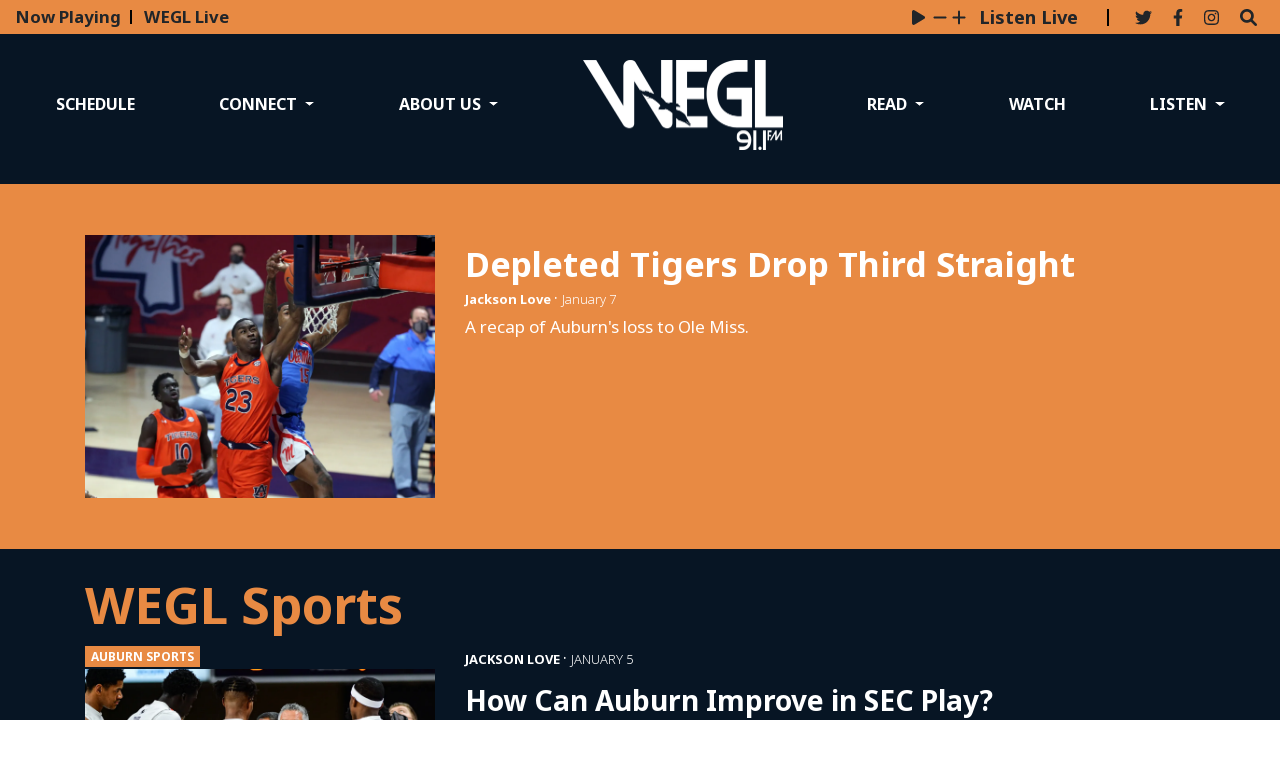

--- FILE ---
content_type: text/html; charset=UTF-8
request_url: https://www.weglfm.com/section/sports?page=52&per_page=20
body_size: 11485
content:



    



<!DOCTYPE html>
<html lang="en-US">
<!--
   _____ _   _                    _
  / ____| \ | |                  | |
 | (___ |  \| |_      _____  _ __| | _____
  \___ \| . ` \ \ /\ / / _ \| '__| |/ / __|
  ____) | |\  |\ V  V / (_) | |  |   <\__ \
 |_____/|_| \_| \_/\_/ \___/|_|  |_|\_\___/

SNworks - Solutions by The State News - http://getsnworks.com
-->
<head>
<meta charset="utf-8">
    <script type="text/javascript">var _sf_startpt=(new Date()).getTime();</script>

    <meta name="viewport" content="width=device-width">
    <script defer data-domain="weglfm.com" src="https://analytics.getsnworks.com/js/script.js"></script>
    


                
<!-- CEO:STD-META -->

            	
                                                                        
    <title>WEGL Sports - WEGL 91.1 FM</title>
<style>#__ceo-debug-message{display: none;}#__ceo-debug-message-open,#__ceo-debug-message-close{font-size: 18px;color: #333;text-decoration: none;position: absolute;top: 0;left: 10px;}#__ceo-debug-message-close{padding-right: 10px;}#__ceo-debug-message #__ceo-debug-message-open{display: none;}#__ceo-debug-message div{display: inline-block;}#__ceo-debug-message.message-collapse{width: 50px;}#__ceo-debug-message.message-collapse div{display: none;}#__ceo-debug-message.message-collapse #__ceo-debug-message-close{display: none;}#__ceo-debug-message.message-collapse #__ceo-debug-message-open{display: inline !important;}.__ceo-poll label{display: block;}ul.__ceo-poll{padding: 0;}.__ceo-poll li{list-style-type: none;margin: 0;margin-bottom: 5px;}.__ceo-poll [name="verify"]{opacity: 0.001;}.__ceo-poll .__ceo-poll-result{max-width: 100%;border-radius: 3px;background: #fff;position: relative;padding: 2px 0;}.__ceo-poll span{z-index: 10;padding-left: 4px;}.__ceo-poll .__ceo-poll-fill{padding: 2px 4px;z-index: 5;top: 0;background: #4b9cd3;color: #fff;border-radius: 3px;position: absolute;overflow: hidden;}.__ceo-flex-container{display: flex;}.__ceo-flex-container .__ceo-flex-col{flex-grow: 1;}.__ceo-table{margin: 10px 0;}.__ceo-table td{border: 1px solid #333;padding: 0 10px;}.text-align-center{text-align: center;}.text-align-right{text-align: right;}.text-align-left{text-align: left;}.__ceo-text-right:empty{margin-bottom: 1em;}article:not(.arx-content) .btn{font-weight: 700;}article:not(.arx-content) .float-left.embedded-media{padding: 0px 15px 15px 0px;}article:not(.arx-content) .align-center{text-align: center;}article:not(.arx-content) .align-right{text-align: right;}article:not(.arx-content) .align-left{text-align: left;}article:not(.arx-content) table{background-color: #f1f1f1;border-radius: 3px;width: 100%;border-collapse: collapse;border-spacing: 0;margin-bottom: 1.5rem;caption-side: bottom;}article:not(.arx-content) table th{text-align: left;padding: 0.5rem;border-bottom: 1px solid #ccc;}article:not(.arx-content) table td{padding: 0.5rem;border-bottom: 1px solid #ccc;}article:not(.arx-content) figure:not(.embedded-media)> figcaption{font-size: 0.8rem;margin-top: 0.5rem;line-height: 1rem;}</style>

    <meta name="description" content="WEGL 91.1 FM Auburn University’s student operated radio station." />

                <meta name="twitter:site" content="@@wegl_au" />     
        <meta property="og:url" content="https://www.weglfm.com/section/sports?page=52&amp;per_page=20" />     <meta property="og:type" content="website" />
    <meta property="og:site_name" content="" />
    <meta property="og:title" content="WEGL Sports - WEGL 91.1 FM" />     <meta property="og:description" content="WEGL 91.1 FM Auburn University’s student operated radio station." />             <meta property="og:image" content="https://d1su7am0a6tqt6.cloudfront.net/605b393db1859f34f483cd78c135be74/dist/img/fb-hidden-icon.png" />          <meta property="og:image:width" content="900" />         <meta property="og:image:height" content="450" />             <meta name="twitter:card" content="summary_large_image">


    <script type="application/ld+json">
          {
            "@context": "http://schema.org",
            "@type": "WebPage",
            "headline": "WEGL 91.1 FM",
            "url": "https://www.weglfm.com/section/sports",
            "thumbnailUrl": "https://d1su7am0a6tqt6.cloudfront.net/605b393db1859f34f483cd78c135be74/dist/img/fb-hidden-icon.png",
            "image": "https://d1su7am0a6tqt6.cloudfront.net/605b393db1859f34f483cd78c135be74/dist/img/fb-hidden-icon.png",
            "dateCreated": "2018-09-24T12:07:04-05:00",
            "articleSection": "Section",
            "creator": [""],
            "keywords": ["sports"]
          }
    </script>

    <!-- Google Tag Manager -->
<script>(function(w,d,s,l,i){w[l]=w[l]||[];w[l].push({'gtm.start':
new Date().getTime(),event:'gtm.js'});var f=d.getElementsByTagName(s)[0],
j=d.createElement(s),dl=l!='dataLayer'?'&l='+l:'';j.async=true;j.src=
'https://www.googletagmanager.com/gtm.js?id='+i+dl;f.parentNode.insertBefore(j,f);
})(window,document,'script','dataLayer','GTM-WMFS9C4');</script>
<!-- End Google Tag Manager -->
    <link rel="preconnect" href="https://d1su7am0a6tqt6.cloudfront.net/">
    <link rel="preconnect" href="https://fonts.googleapis.com">
    <link rel="preconnect" href="https://fonts.gstatic.com" crossorigin>
    <link href="https://fonts.googleapis.com/css2?family=Noto+Sans:wght@300;400;700&display=swap" rel="stylesheet">
    <link rel="stylesheet" href="https://stackpath.bootstrapcdn.com/bootstrap/4.3.1/css/bootstrap.min.css" integrity="sha384-ggOyR0iXCbMQv3Xipma34MD+dH/1fQ784/j6cY/iJTQUOhcWr7x9JvoRxT2MZw1T" crossorigin="anonymous">
    <link rel="stylesheet" type="text/css" media="screen, print" href="https://d1su7am0a6tqt6.cloudfront.net/605b393db1859f34f483cd78c135be74/dist/css/master.css" />

    <script src="https://static.getsnworks.com/fontawesome/subsets/atp-rad/v2/all.min.js"></script>

    
    
<meta name="apple-mobile-web-app-title" content="WEGL 91.1 FM"> 
<meta name="application-name" content="WEGL 91.1 FM">

<link rel="apple-touch-icon" sizes="180x180" href="https://d1su7am0a6tqt6.cloudfront.net/605b393db1859f34f483cd78c135be74/dist/img/favicons/apple-touch-icon.png">
<link rel="icon" type="image/png" href="https://d1su7am0a6tqt6.cloudfront.net/605b393db1859f34f483cd78c135be74/dist/img/favicons/favicon-32x32.png" sizes="32x32">
<link rel="icon" type="image/png" href="https://d1su7am0a6tqt6.cloudfront.net/605b393db1859f34f483cd78c135be74/dist/img/favicons/favicon-16x16.png" sizes="16x16">
<link rel="icon" type="image/png" href="https://d1su7am0a6tqt6.cloudfront.net/605b393db1859f34f483cd78c135be74/dist/img/favicons/android-chrome-192x192.png" sizes="192x192">
<link rel="manifest" href="https://d1su7am0a6tqt6.cloudfront.net/605b393db1859f34f483cd78c135be74/dist/img/favicons/manifest.json">
<link rel="mask-icon" href="https://d1su7am0a6tqt6.cloudfront.net/605b393db1859f34f483cd78c135be74/dist/img/favicons/safari-pinned-tab.svg" color="#e66a06">
<meta name="theme-color" content="#e66a06">

        
    
    <!-- START gryphon/ads/include.tpl -->
<script async='async' src='https://www.googletagservices.com/tag/js/gpt.js'></script>
<script>
  var googletag = googletag || {};
  googletag.cmd = googletag.cmd || [];
</script>

<script>
  googletag.cmd.push(function() {
    googletag.defineSlot('/121597514/wegl_leaderboad_2', [728, 90], 'div-gpt-ad-1487015036887-0').addService(googletag.pubads());
    googletag.defineSlot('/121597514/WEGL_Leaderboard_1', [728, 90], 'div-gpt-ad-1487015036887-1').addService(googletag.pubads());
    googletag.defineSlot('/121597514/wegl_rectangle_1', [300, 250], 'div-gpt-ad-1487015036887-2').addService(googletag.pubads());
    googletag.defineSlot('/121597514/wegl_rectangle_2', [300, 250], 'div-gpt-ad-1487015036887-3').addService(googletag.pubads());
    googletag.pubads().enableSingleRequest();
    googletag.pubads().collapseEmptyDivs();
    googletag.enableServices();
  });
</script>
<!-- END gryphon/ads/include.tpl --></head>

<body>
    <!-- Google Tag Manager -->
<script>(function(w,d,s,l,i){w[l]=w[l]||[];w[l].push({'gtm.start':
new Date().getTime(),event:'gtm.js'});var f=d.getElementsByTagName(s)[0],
j=d.createElement(s),dl=l!='dataLayer'?'&l='+l:'';j.async=true;j.src=
'https://www.googletagmanager.com/gtm.js?id='+i+dl;f.parentNode.insertBefore(j,f);
})(window,document,'script','dataLayer','GTM-WMFS9C4');</script>
<!-- End Google Tag Manager -->

<!-- Google Tag Manager (noscript) -->
<noscript><iframe src="https://www.googletagmanager.com/ns.html?id=GTM-WMFS9C4"
height="0" width="0" style="display:none;visibility:hidden"></iframe></noscript>
<!-- End Google Tag Manager (noscript) -->    <div class="skip-content">
        <span class="d-inline-block bg-white">Skip to <a href="#main-content" tabindex="0">Content</a>, <a href="#dockedNavContainer" tabindex="0">Navigation</a>, or <a href="#main-footer" tabindex="0">Footer</a>.</span>
    </div>

    <div class="preheader bg-secondary-color text-body py-2">
    <div class="container-fluid max-width">
        <div class="row align-items-center">
            <div class="col-12 col-md-6 text-center text-md-left font-weight-bold text-bigger d-none d-md-block">
                <div class="d-inline-block border-right border-dark pr-2 mr-2" style="border-width:2px !important;">
                    Now Playing
                </div>
                WEGL Live
            </div>
            <div class="col-12 col-md-6 text-center text-md-right">
                <div id="wegl-live-player" class="d-inline-block">
                    <audio class="sr-only" controls="controls" src="https://wegl.streamon.fm/stream/WEGL-32k.aac">
                        Your browser does not support the audio element.
                    </audio>
                    <div class="d-flex align-items-center justify-content-center" style="font-size:1.2rem;">
                        <button data-player-action="play-pause" class="snw-player-unstyled pr-2"><small><i class="fas fa-play"></i></small></button>
                        <button data-player-action="vol-down" class="snw-player-unstyled pr-1"><small><i class="fas fa-minus"></i></small></button>
                        <button data-player-action="vol-up" class="snw-player-unstyled pr-1"><small><i class="fas fa-plus"></i></small></button>
                        <input type="range" class="d-none" data-player-action="vol-range" min="0" max="1" value="1" step="0.1" />
                        <span style="font-size:0.9em;" class="pl-2 font-weight-bold uppercase d-none d-md-inline">Listen Live</span>
                    </div>
                </div>


                <div class="d-inline-block border-left border-dark pl-4 ml-4" style="border-width:2px !important;">
                    <ul class="list-inline d-inline-block my-0">
                        <li class="list-inline-item pr-2"><a href="https://twitter.com/WEGL_AU" aria-label="Follow us on Twitter">
                            <i class="fab fa-twitter text-body text-bigger"></i>
                        </a></li>
                        <li class="list-inline-item pr-2"><a href="https://www.facebook.com/WEGL911/" aria-label="Follow us on Facebook">
                            <i class="fab fa-facebook-f text-body text-bigger"></i>
                        </a></li>
                        <li class="list-inline-item pr-2"><a href="https://www.instagram.com/wegl_au/" aria-label="Follow us on Instagram">
                            <i class="fab fa-instagram text-body text-bigger"></i>
                        </a></li>
                        <li class="list-inline-item pr-2"><a href="https://www.weglfm.com/search?a=1&amp;ty=article&amp;o=date" aria-label="Search WEGL FM">
                            <i class="fas fa-search text-body text-bigger"></i>
                        </a></li>
                    </ul>
                </div>

            </div>
       </div>
    </div>
</div>
    <header class="bg-primary-color d-lg-none pt-md-5">
    <div class="container-fluid">
        <div class="row py-2 align-items-end">
            <div class="col-6 offset-3 col-md-2 offset-md-5">
                <a href="https://www.weglfm.com/"><img src="https://d1su7am0a6tqt6.cloudfront.net/605b393db1859f34f483cd78c135be74/dist/img/logo-white.png" alt="WEGL FM" class="d-inline-block mx-auto" /></a>
            </div>
        </div>
    </div>
</header>
    
<div id="dockedNavContainer">
    <nav class="navbar navbar-expand-lg navbar-light pt-lg-5 pb-0" id="mainNavbar">
        <div class="container-fluid max-width">
            <button class="navbar-toggler border-0" type="button" data-toggle="collapse" data-target="#mainNavbarContent">
                <i class="fas fa-bars text-white"></i>
            </button>
            <form method="get" action="https://www.weglfm.com/search" class="d-none w-100" role="search">
                <div class="d-flex">
                    <input type="hidden" name="a" value="1">
                    <input type="hidden" name="o" value="date">
                    <input type="search" name="s" class="flex-grow-1 form-control form-control-sm" placeholder="Search T & C Media">
                    <button type="submit" aria-label="Search" class="ml-3 btn-reset d-inline"><i class="fas fa-search"></i></button>
                </div>
            </form>
            <a class="d-lg-none" href="https://www.weglfm.com/search?a=1&amp;o=date" aria-label="Search WEGL FM">
                <i class="fas fa-search text-white"></i>
            </a>

            <div class="collapse navbar-collapse text-uppercase" id="mainNavbarContent">

                <div class="row w-100 align-items-center px-0 mx-0">
                    <div class="col-lg text-center">
                        <ul class="navbar-nav mx-auto justify-content-between align-items-center">
                                                                                                                                <li class="navbar-item"><a id="navbar-item-schedule" class="nav-link" href="https://www.weglfm.com/page/full-schedule" title="Schedule" >Schedule</a></li>
                                                                                                                                                                <li class="navbar-item dropdown text-center" id="connectDropdownContainer">
                                        <a class="nav-link dropdown-toggle" href="https://www.weglfm.com/page/get-involved" id="navbarDropdownConnect" role="button" data-toggle="dropdown" aria-haspopup="true" aria-expanded="false" >
                                            Connect
                                        </a>
                                        <div class="dropdown-menu" aria-labelledby="navbarDropdownConnect">
                                                                                            <a class="dropdown-item" href="https://www.weglfm.com/page/send-us-your-music">Send us your music</a>
                                                                                    </div>
                                    </li>
                                                                                                                                                                <li class="navbar-item dropdown text-center" id="aboutDropdownContainer">
                                        <a class="nav-link dropdown-toggle" href="https://www.weglfm.com/page/about-us" id="navbarDropdownAbout" role="button" data-toggle="dropdown" aria-haspopup="true" aria-expanded="false" >
                                            About Us
                                        </a>
                                        <div class="dropdown-menu" aria-labelledby="navbarDropdownAbout">
                                                                                            <a class="dropdown-item" href="https://www.weglfm.com/page/masthead">Staff</a>
                                                                                            <a class="dropdown-item" href="https://www.weglfm.com/page/events">Events</a>
                                                                                            <a class="dropdown-item" href="https://www.weglfm.com/page/underwriting">Underwriting</a>
                                                                                            <a class="dropdown-item" href="https://www.weglfm.com/page/faq">FAQ</a>
                                                                                    </div>
                                    </li>
                                                                                                                                <li class="navbar-item d-none d-lg-flex" id="main-logo">
                                        <a class="nav-link" href="https://www.weglfm.com/"><img src="https://d1su7am0a6tqt6.cloudfront.net/605b393db1859f34f483cd78c135be74/dist/img/logo-white.png" alt="WEGL FM" style="max-width:200px;" /></a>
                                    </li>
                                                                                                    <li class="navbar-item dropdown text-center" id="readDropdownContainer">
                                        <a class="nav-link dropdown-toggle" href="https://www.weglfm.com/section/all" id="navbarDropdownRead" role="button" data-toggle="dropdown" aria-haspopup="true" aria-expanded="false" >
                                            Read
                                        </a>
                                        <div class="dropdown-menu" aria-labelledby="navbarDropdownRead">
                                                                                            <a class="dropdown-item" href="https://www.weglfm.com/section/entertainment">Entertainment</a>
                                                                                            <a class="dropdown-item" href="https://www.weglfm.com/section/sports">Sports</a>
                                                                                            <a class="dropdown-item" href="https://www.weglfm.com/section/station">Station</a>
                                                                                    </div>
                                    </li>
                                                                                                                                                                <li class="navbar-item"><a id="navbar-item-watch" class="nav-link" href="https://www.weglfm.com/section/sessions" title="Watch" >Watch</a></li>
                                                                                                                                                                <li class="navbar-item dropdown text-center" id="listenDropdownContainer">
                                        <a class="nav-link dropdown-toggle" href="https://www.weglfm.com/#" id="navbarDropdownListen" role="button" data-toggle="dropdown" aria-haspopup="true" aria-expanded="false" >
                                            Listen
                                        </a>
                                        <div class="dropdown-menu" aria-labelledby="navbarDropdownListen">
                                                                                            <a class="dropdown-item" href="https://www.weglfm.com/page/podcasts">Podcasts</a>
                                                                                            <a class="dropdown-item" href="https://www.weglfm.com/page/listen-live">Listen Live</a>
                                                                                    </div>
                                    </li>
                                                                                    </ul>
                    </div>
                </div>


            </div>
        </div>
    </nav>
</div>
    
    <div id="main-content" class="bg-primary-color py-4 text-white" data-replaceable-content="true">
            
                                
        <div class="bg-secondary-color py-5">
            <div class="container">
                <div class="row">
                    <div class="col">
                                
    
            
        
                        
                    
    <article class="art-flexy art-above">

        <div class="row">
            <div class="flexy-media col-12 col-md-4">
                                                                                        <div class="image-container mb-2 mb-md-0">
                                                    <a href="https://www.weglfm.com/article/2021/01/depleted-tigers-drop-third-straight" title="Depleted Tigers Drop Third Straight"><img src="https://snworksceo.imgix.net/atp-rad/4b85a291-b4c1-4120-83ac-7d4e53b3d044.sized-1000x1000.JPG?w=1500&amp;ar=4%3A3&amp;fit=crop&amp;crop=faces&amp;facepad=3&amp;auto=format" class="dom-art-above-image w-100 d-block mx-auto" alt="010621_Auburn_Mississippi_MBB_001136.JPG" loading="lazy"/></a>
                                                                                                                                                        
                                            </div>
                                    
                            </div>
            <div class="flexy-content col-12 col-md-8 mt-2 mt-md-0">
                <div class="">

                    
                    <h1 class="headline has-photo mt-0 mt-lg-2"><a href="https://www.weglfm.com/article/2021/01/depleted-tigers-drop-third-straight" title="Depleted Tigers Drop Third Straight">Depleted Tigers Drop Third Straight</a></h1>
                                        
                                            <div>
                            <span class="d-inline dateline has-photo">

                                        
    
                                    
            <a href="https://www.weglfm.com/staff/jackson-love">Jackson Love</a>
                                    
                            </span>
                             &middot;                                                             <span class="dateline">                    January 7

</span>
                                                    </div>
                    
                                            <p class="article-abstract has-photo d-none d-md-block">
                            A recap of Auburn's loss to Ole Miss.
                        </p>
                                            
                    
                </div>
            </div>
        </div>
    </article>

                    </div>
                </div>
            </div>
        </div>


        <div class="container my-4">
            <div class="row">
                <div class="col">
                    <div class="h2 text-secondary-color" style="font-weight:800;font-size:3rem;">WEGL Sports</div>

                                                    
    
            
        
            
                    
    <article class="art-flexy art-above mb-4 pb-4 border-bottom border-white">

        <div class="row">
            <div class="flexy-media col-12 col-md-4">
                                    <span class=""><span class="kicker"><a href="https://www.weglfm.com/section/sports">Auburn Sports</a></span></span>
                                                                                        <div class="image-container mb-2 mb-md-0">
                                                    <a href="https://www.weglfm.com/article/2021/01/how-can-auburn-improve-in-sec-play" title="How Can Auburn Improve in SEC Play?"><img src="https://snworksceo.imgix.net/atp-rad/e6098afe-5908-4762-8479-4afb8492d167.sized-1000x1000.jpg?w=1500&amp;ar=16%3A9&amp;fit=crop&amp;crop=faces&amp;facepad=3&amp;auto=format" class="dom-art-above-image w-100 d-block mx-auto" alt="120420_Auburn_SL1_3800_Bruce Pearl talks to the team.jpg" loading="lazy"/></a>
                                                                                                                                                        
                                            </div>
                                    
                            </div>
            <div class="flexy-content col-12 col-md-8 mt-2 mt-md-0">
                <div class="">

                                            <div class="mb-2 top-dateline">
                                                            <span class="d-inline dateline has-photo">
                                            
    
                                    
            <a href="https://www.weglfm.com/staff/jackson-love">Jackson Love</a>
                                    
                                </span>
                                                         &middot;                                                             <span class="dateline">                    January 5

</span>
                                                    </div>
                    
                    <h2 class="headline has-photo mt-0 mt-lg-2 mb-2"><a href="https://www.weglfm.com/article/2021/01/how-can-auburn-improve-in-sec-play" title="How Can Auburn Improve in SEC Play?">How Can Auburn Improve in SEC Play?</a></h2>
                                        
                    
                                            <p class="article-abstract has-photo  mt-2 d-none d-md-block">
                            A look at how the Tigers are doing as SEC play ramps up.
                        </p>
                                            
                    
                </div>
            </div>
        </div>
    </article>

                                                    
    
            
        
            
                    
    <article class="art-flexy art-above mb-4 pb-4 border-bottom border-white">

        <div class="row">
            <div class="flexy-media col-12 col-md-4">
                                    <span class=""><span class="kicker"><a href="https://www.weglfm.com/section/sports">Auburn Sports</a></span></span>
                                                                                        <div class="image-container mb-2 mb-md-0">
                                                    <a href="https://www.weglfm.com/article/2021/01/running-out-of-steam" title="Running out of Steam"><img src="https://snworksceo.imgix.net/atp-rad/efea9c25-2e6c-4125-9c5b-f5ccacd675c6.sized-1000x1000.jpg?w=1500&amp;ar=16%3A9&amp;fit=crop&amp;crop=faces&amp;facepad=3&amp;auto=format" class="dom-art-above-image w-100 d-block mx-auto" alt="3112208" loading="lazy"/></a>
                                                                                                                                                        
                                            </div>
                                    
                            </div>
            <div class="flexy-content col-12 col-md-8 mt-2 mt-md-0">
                <div class="">

                                            <div class="mb-2 top-dateline">
                                                            <span class="d-inline dateline has-photo">
                                            
    
                                    
            <a href="https://www.weglfm.com/staff/gavin_rankins">Gavin Rankins</a>
                                    
                                </span>
                                                         &middot;                                                             <span class="dateline">                    January 1

</span>
                                                    </div>
                    
                    <h2 class="headline has-photo mt-0 mt-lg-2 mb-2"><a href="https://www.weglfm.com/article/2021/01/running-out-of-steam" title="Running out of Steam">Running out of Steam</a></h2>
                                        
                    
                                            <p class="article-abstract has-photo  mt-2 d-none d-md-block">
                            Auburn has now officially closed out the Gus Malzahn era finishing this COVID-altered year with a 6-5 record, following a 35-19 loss to Northwestern in the Citrus Bowl. &nbsp;The Tigers will now look ahead to next year and the beginning of the Bryan Harsin era on the plains.
                        </p>
                                            
                    
                </div>
            </div>
        </div>
    </article>

                                                    
    
            
        
            
                    
    <article class="art-flexy art-above mb-4 pb-4 border-bottom border-white">

        <div class="row">
            <div class="flexy-media col-12 col-md-4">
                                    <span class=""><span class="kicker"><a href="https://www.weglfm.com/section/sports">Auburn Sports</a></span></span>
                                                                                        <div class="image-container mb-2 mb-md-0">
                                                    <a href="https://www.weglfm.com/article/2021/01/auburn-meets-northwestern-in-citrus-bowl" title="Auburn Meets Northwestern in Citrus Bowl"><img src="https://snworksceo.imgix.net/atp-rad/cef943a0-ea04-4a28-8c9a-f87a465fc472.sized-1000x1000.jpg?w=1500&amp;ar=16%3A9&amp;fit=crop&amp;crop=faces&amp;facepad=3&amp;auto=format" class="dom-art-above-image w-100 d-block mx-auto" alt="Auburn at Mississippi State" loading="lazy"/></a>
                                                                                                                                                        
                                            </div>
                                    
                            </div>
            <div class="flexy-content col-12 col-md-8 mt-2 mt-md-0">
                <div class="">

                                            <div class="mb-2 top-dateline">
                                                            <span class="d-inline dateline has-photo">
                                            
    
                                    
            <a href="https://www.weglfm.com/staff/gavin_rankins">Gavin Rankins</a>
                                    
                                </span>
                                                         &middot;                                                             <span class="dateline">                    January 1

</span>
                                                    </div>
                    
                    <h2 class="headline has-photo mt-0 mt-lg-2 mb-2"><a href="https://www.weglfm.com/article/2021/01/auburn-meets-northwestern-in-citrus-bowl" title="Auburn Meets Northwestern in Citrus Bowl">Auburn Meets Northwestern in Citrus Bowl</a></h2>
                                        
                    
                                            <p class="article-abstract has-photo  mt-2 d-none d-md-block">
                            Auburn (6-4) squares off with Northwestern (6-2) to ring in the new year of 2021 on January 1st at noon central time. &nbsp;The Tigers will be transitioning from the Gus Malzahn era to the Bryan Harsin era, although current defensive coordinator Kevin Steele will act as the interim head coach for the Tigers in the Citrus Bowl. &nbsp;Auburn is making their record-tying sixth appearance in this particular bowl game. &nbsp;&nbsp;
                        </p>
                                            
                    
                </div>
            </div>
        </div>
    </article>

                                                    
    
            
        
            
                    
    <article class="art-flexy art-above mb-4 pb-4 border-bottom border-white">

        <div class="row">
            <div class="flexy-media col-12 col-md-4">
                                    <span class=""><span class="kicker"><a href="https://www.weglfm.com/section/sports">Auburn Sports</a></span></span>
                                                                                        <div class="image-container mb-2 mb-md-0">
                                                    <a href="https://www.weglfm.com/article/2020/12/auburns-defense-leads-the-charge-in-24-10-victory" title="Auburn&#039;s defense leads the charge in 24-10 victory"><img src="https://snworksceo.imgix.net/atp-rad/1f2514b4-ca51-403d-aa99-ec05ba209ae9.sized-1000x1000.jpg?w=1500&amp;ar=16%3A9&amp;fit=crop&amp;crop=faces&amp;facepad=3&amp;auto=format" class="dom-art-above-image w-100 d-block mx-auto" alt="Auburn at Mississippi State" loading="lazy"/></a>
                                                                                                                                                        
                                            </div>
                                    
                            </div>
            <div class="flexy-content col-12 col-md-8 mt-2 mt-md-0">
                <div class="">

                                            <div class="mb-2 top-dateline">
                                                            <span class="d-inline dateline has-photo">
                                            
    
                                    
            <a href="https://www.weglfm.com/staff/caleb-jones">Caleb Jones</a>
                                    
                                </span>
                                                         &middot;                                                             <span class="dateline">                    December 13

</span>
                                                    </div>
                    
                    <h2 class="headline has-photo mt-0 mt-lg-2 mb-2"><a href="https://www.weglfm.com/article/2020/12/auburns-defense-leads-the-charge-in-24-10-victory" title="Auburn&#039;s defense leads the charge in 24-10 victory">Auburn&#039;s defense leads the charge in 24-10 victory</a></h2>
                                        
                    
                                            <p class="article-abstract has-photo  mt-2 d-none d-md-block">
                            Auburn's defense held Mississippi State to 10 points on Saturday, behind Roger McCreary and Smoke Monday's interceptions.
&nbsp;“It looked like an Auburn defense,” Malzahn said. “Really proud of those guys and the effort that they had tonight.”
                        </p>
                                            
                    
                </div>
            </div>
        </div>
    </article>

                                                    
    
            
        
            
                    
    <article class="art-flexy art-above mb-4 pb-4 border-bottom border-white">

        <div class="row">
            <div class="flexy-media col-12 col-md-4">
                                    <span class=""><span class="kicker"><a href="https://www.weglfm.com/section/sports">Auburn Sports</a></span></span>
                                                                                        <div class="image-container mb-2 mb-md-0">
                                                    <a href="https://www.weglfm.com/article/2020/12/rolling-with-the-tank" title="Rolling With the Tank"><img src="https://snworksceo.imgix.net/atp-rad/5244349d-e622-477b-ae9a-c82d5083e493.sized-1000x1000.jpg?w=1500&amp;ar=16%3A9&amp;fit=crop&amp;crop=faces&amp;facepad=3&amp;auto=format" class="dom-art-above-image w-100 d-block mx-auto" alt="Auburn at Mississippi State" loading="lazy"/></a>
                                                                                                                                                        
                                            </div>
                                    
                            </div>
            <div class="flexy-content col-12 col-md-8 mt-2 mt-md-0">
                <div class="">

                                            <div class="mb-2 top-dateline">
                                                            <span class="d-inline dateline has-photo">
                                            
    
                                    
            <a href="https://www.weglfm.com/staff/gavin_rankins">Gavin Rankins</a>
                                    
                                </span>
                                                         &middot;                                                             <span class="dateline">                    December 13

</span>
                                                    </div>
                    
                    <h2 class="headline has-photo mt-0 mt-lg-2 mb-2"><a href="https://www.weglfm.com/article/2020/12/rolling-with-the-tank" title="Rolling With the Tank">Rolling With the Tank</a></h2>
                                        
                    
                                            <p class="article-abstract has-photo  mt-2 d-none d-md-block">
                            For the first three quarters, Auburn and Mississippi State struggled in a defensive stalemate. &nbsp;When the offense finally arrived to Starkville in the fourth quarter, it was the Tigers' offense which shined. &nbsp;Auburn scored two fourth quarter touchdowns to pull away from the Bulldogs and end this COVID altered regular season on a high note with a 24-10 road triumph.&nbsp;
                        </p>
                                            
                    
                </div>
            </div>
        </div>
    </article>

                                                    
    
            
        
            
                    
    <article class="art-flexy art-above mb-4 pb-4 border-bottom border-white">

        <div class="row">
            <div class="flexy-media col-12 col-md-4">
                                    <span class=""><span class="kicker"><a href="https://www.weglfm.com/section/sports">Auburn Sports</a></span></span>
                                                                                        <div class="image-container mb-2 mb-md-0">
                                                    <a href="https://www.weglfm.com/article/2020/12/powell-leads-the-way-as-auburn-wins-a-close-one" title="Powell leads the way as Auburn wins a close one"><img src="https://snworksceo.imgix.net/atp-rad/eb8fd49f-e07a-4080-ae33-b892157f321e.sized-1000x1000.JPG?w=1500&amp;ar=16%3A9&amp;fit=crop&amp;crop=faces&amp;facepad=3&amp;auto=format" class="dom-art-above-image w-100 d-block mx-auto" alt="Justin Powell vs. Memphis.JPG" loading="lazy"/></a>
                                                                                                                                                        
                                            </div>
                                    
                            </div>
            <div class="flexy-content col-12 col-md-8 mt-2 mt-md-0">
                <div class="">

                                            <div class="mb-2 top-dateline">
                                                            <span class="d-inline dateline has-photo">
                                            
    
            
                                </span>
                                                         &middot;                                                             <span class="dateline">                    December 12

</span>
                                                    </div>
                    
                    <h2 class="headline has-photo mt-0 mt-lg-2 mb-2"><a href="https://www.weglfm.com/article/2020/12/powell-leads-the-way-as-auburn-wins-a-close-one" title="Powell leads the way as Auburn wins a close one">Powell leads the way as Auburn wins a close one</a></h2>
                                        
                    
                                            <p class="article-abstract has-photo  mt-2 d-none d-md-block">
                            Auburn and Memphis met this Saturday at the Holiday Hoopsgiving event in Atlanta, Georgia and it was the Tigers of Auburn that came away with the victory. In a very hard fought matchup, it was freshman Justin Powell that once again stepped up for the Tigers and propelled them to victory.&nbsp;
                        </p>
                                            
                    
                </div>
            </div>
        </div>
    </article>

                                                    
    
            
        
            
                    
    <article class="art-flexy art-above mb-4 pb-4 border-bottom border-white">

        <div class="row">
            <div class="flexy-media col-12 col-md-4">
                                    <span class=""><span class="kicker"><a href="https://www.weglfm.com/section/sports">Auburn Sports</a></span></span>
                                                                                        <div class="image-container mb-2 mb-md-0">
                                                    <a href="https://www.weglfm.com/article/2020/12/the-road-bo" title="The Road Bo"><img src="https://snworksceo.imgix.net/atp-rad/e0a7f7ac-df30-4ef0-9962-3aa75c5eba11.sized-1000x1000.jpg?w=1500&amp;ar=16%3A9&amp;fit=crop&amp;crop=faces&amp;facepad=3&amp;auto=format" class="dom-art-above-image w-100 d-block mx-auto" alt="Auburn vs Alabama" loading="lazy"/></a>
                                                                                                                                                        
                                            </div>
                                    
                            </div>
            <div class="flexy-content col-12 col-md-8 mt-2 mt-md-0">
                <div class="">

                                            <div class="mb-2 top-dateline">
                                                            <span class="d-inline dateline has-photo">
                                            
    
                                    
            <a href="https://www.weglfm.com/staff/gavin_rankins">Gavin Rankins</a>
                                    
                                </span>
                                                         &middot;                                                             <span class="dateline">                    December 12

</span>
                                                    </div>
                    
                    <h2 class="headline has-photo mt-0 mt-lg-2 mb-2"><a href="https://www.weglfm.com/article/2020/12/the-road-bo" title="The Road Bo">The Road Bo</a></h2>
                                        
                    
                                            <p class="article-abstract has-photo  mt-2 d-none d-md-block">
                            During Bo Nix's nearly two seasons as the Auburn starting quarterback, he has undeniably been a different quarterback at home vs on the road. &nbsp;As the Tigers' quarterback, Nix has only lost two home games. &nbsp;That number jumps to six losses on the road or at a neutral site.&nbsp;
                        </p>
                                            
                    
                </div>
            </div>
        </div>
    </article>

                                                    
    
            
        
            
                    
    <article class="art-flexy art-above mb-4 pb-4 border-bottom border-white">

        <div class="row">
            <div class="flexy-media col-12 col-md-4">
                                    <span class=""><span class="kicker"><a href="https://www.weglfm.com/section/sports">Auburn Sports</a></span></span>
                                                                                        <div class="image-container mb-2 mb-md-0">
                                                    <a href="https://www.weglfm.com/article/2020/12/tigers-set-to-battle-mississippi-states-high-flying-offense" title="Tigers Set to Battle Mississippi State&#039;s High-Flying Offense "><img src="https://snworksceo.imgix.net/atp-rad/11b21498-b308-4fdb-a86e-26cb7da92f5a.sized-1000x1000.jpg?w=1500&amp;ar=16%3A9&amp;fit=crop&amp;crop=faces&amp;facepad=3&amp;auto=format" class="dom-art-above-image w-100 d-block mx-auto" alt="Auburn vs Texas A&amp;M" loading="lazy"/></a>
                                                                                                                                                        
                                            </div>
                                    
                            </div>
            <div class="flexy-content col-12 col-md-8 mt-2 mt-md-0">
                <div class="">

                                            <div class="mb-2 top-dateline">
                                                            <span class="d-inline dateline has-photo">
                                            
    
                                    
            <a href="https://www.weglfm.com/staff/jackson-love">Jackson Love</a>
                                    
                                </span>
                                                         &middot;                                                             <span class="dateline">                    December 11

</span>
                                                    </div>
                    
                    <h2 class="headline has-photo mt-0 mt-lg-2 mb-2"><a href="https://www.weglfm.com/article/2020/12/tigers-set-to-battle-mississippi-states-high-flying-offense" title="Tigers Set to Battle Mississippi State&#039;s High-Flying Offense ">Tigers Set to Battle Mississippi State&#039;s High-Flying Offense </a></h2>
                                        
                    
                                            <p class="article-abstract has-photo  mt-2 d-none d-md-block">
                            A look at Kevin Steele's preparation for the Mississippi State offense and how the Auburn defense matches up with the air raid attack.
                        </p>
                                            
                    
                </div>
            </div>
        </div>
    </article>

                                                    
    
            
        
            
                    
    <article class="art-flexy art-above mb-4 pb-4 border-bottom border-white">

        <div class="row">
            <div class="flexy-media col-12 col-md-4">
                                    <span class=""><span class="kicker"><a href="https://www.weglfm.com/section/sports">Auburn Sports</a></span></span>
                                                                                        <div class="image-container mb-2 mb-md-0">
                                                    <a href="https://www.weglfm.com/article/2020/12/auburn-mississippi-state-series-history" title="Auburn-Mississippi State: Series History"><img src="https://snworksceo.imgix.net/atp-rad/005ca45e-caa0-4ab0-ac4a-a46578a57606.sized-1000x1000.jpg?w=1500&amp;ar=16%3A9&amp;fit=crop&amp;crop=faces&amp;facepad=3&amp;auto=format" class="dom-art-above-image w-100 d-block mx-auto" alt="Auburn at Miss St" loading="lazy"/></a>
                                                                                                                                                        
                                            </div>
                                    
                            </div>
            <div class="flexy-content col-12 col-md-8 mt-2 mt-md-0">
                <div class="">

                                            <div class="mb-2 top-dateline">
                                                            <span class="d-inline dateline has-photo">
                                            
    
                                    
            <a href="https://www.weglfm.com/staff/caleb-jones">Caleb Jones</a>
                                    
                                </span>
                                                         &middot;                                                             <span class="dateline">                    December 11

</span>
                                                    </div>
                    
                    <h2 class="headline has-photo mt-0 mt-lg-2 mb-2"><a href="https://www.weglfm.com/article/2020/12/auburn-mississippi-state-series-history" title="Auburn-Mississippi State: Series History">Auburn-Mississippi State: Series History</a></h2>
                                        
                    
                                            <p class="article-abstract has-photo  mt-2 d-none d-md-block">
                            Auburn and Mississippi State face off for the 94th time this Saturday. Here's a look at the series history between the two schools.
                        </p>
                                            
                    
                </div>
            </div>
        </div>
    </article>

                                                    
    
            
        
            
                    
    <article class="art-flexy art-above mb-4 pb-4 border-bottom border-white">

        <div class="row">
            <div class="flexy-media col-12 col-md-4">
                                    <span class=""><span class="kicker"><a href="https://www.weglfm.com/section/sports">Auburn Sports</a></span></span>
                                                                                        <div class="image-container mb-2 mb-md-0">
                                                    <a href="https://www.weglfm.com/article/2020/12/auburn-bowl-projections" title="Auburn Bowl Projections"><img src="https://snworksceo.imgix.net/atp-rad/48686b8b-b65d-43d6-875b-5296bb66dde6.sized-1000x1000.jpg?w=1500&amp;ar=16%3A9&amp;fit=crop&amp;crop=faces&amp;facepad=3&amp;auto=format" class="dom-art-above-image w-100 d-block mx-auto" alt="Auburn vs LSU" loading="lazy"/></a>
                                                                                                                                                        
                                            </div>
                                    
                            </div>
            <div class="flexy-content col-12 col-md-8 mt-2 mt-md-0">
                <div class="">

                                            <div class="mb-2 top-dateline">
                                                            <span class="d-inline dateline has-photo">
                                            
    
                                    
            <a href="https://www.weglfm.com/staff/chris_basinger">Chris Basinger</a>
                                    
                                </span>
                                                         &middot;                                                             <span class="dateline">                    December 7

</span>
                                                    </div>
                    
                    <h2 class="headline has-photo mt-0 mt-lg-2 mb-2"><a href="https://www.weglfm.com/article/2020/12/auburn-bowl-projections" title="Auburn Bowl Projections">Auburn Bowl Projections</a></h2>
                                        
                    
                                            <p class="article-abstract has-photo  mt-2 d-none d-md-block">
                            After a disappointing loss against Texas A&amp;M, Auburn’s bowl game options narrow.
                        </p>
                                            
                    
                </div>
            </div>
        </div>
    </article>

                                                    
    
            
        
            
                    
    <article class="art-flexy art-above mb-4 pb-4 border-bottom border-white">

        <div class="row">
            <div class="flexy-media col-12 col-md-4">
                                    <span class=""><span class="kicker"><a href="https://www.weglfm.com/section/sports">Auburn Sports</a></span></span>
                                                                                        <div class="image-container mb-2 mb-md-0">
                                                    <a href="https://www.weglfm.com/article/2020/12/auburns-defense-a-step-behind-this-year" title="Auburn&#039;s Defense a Step Behind This Year"><img src="https://snworksceo.imgix.net/atp-rad/11b21498-b308-4fdb-a86e-26cb7da92f5a.sized-1000x1000.jpg?w=1500&amp;ar=16%3A9&amp;fit=crop&amp;crop=faces&amp;facepad=3&amp;auto=format" class="dom-art-above-image w-100 d-block mx-auto" alt="Auburn vs Texas A&amp;M" loading="lazy"/></a>
                                                                                                                                                        
                                            </div>
                                    
                            </div>
            <div class="flexy-content col-12 col-md-8 mt-2 mt-md-0">
                <div class="">

                                            <div class="mb-2 top-dateline">
                                                            <span class="d-inline dateline has-photo">
                                            
    
                                    
            <a href="https://www.weglfm.com/staff/gavin_rankins">Gavin Rankins</a>
                                    
                                </span>
                                                         &middot;                                                             <span class="dateline">                    December 5

</span>
                                                    </div>
                    
                    <h2 class="headline has-photo mt-0 mt-lg-2 mb-2"><a href="https://www.weglfm.com/article/2020/12/auburns-defense-a-step-behind-this-year" title="Auburn&#039;s Defense a Step Behind This Year">Auburn&#039;s Defense a Step Behind This Year</a></h2>
                                        
                    
                                            <p class="article-abstract has-photo  mt-2 d-none d-md-block">
                            At the end of the day, it is hard to beat a top five opponent when you allow 509 yards of total offense and 29 first downs.&nbsp;
                        </p>
                                            
                    
                </div>
            </div>
        </div>
    </article>

                                                    
    
            
        
            
                    
    <article class="art-flexy art-above mb-4 pb-4 border-bottom border-white">

        <div class="row">
            <div class="flexy-media col-12 col-md-4">
                                    <span class=""><span class="kicker"><a href="https://www.weglfm.com/section/sports">Auburn Sports</a></span></span>
                                                                                        <div class="image-container mb-2 mb-md-0">
                                                    <a href="https://www.weglfm.com/article/2020/12/auburns-31-20-loss-to-texas-a-m-recap" title="Auburn&#039;s 31-20 Loss to Texas A&amp;M | Recap "><img src="https://snworksceo.imgix.net/atp-rad/596a5afa-e6cb-451a-a0e5-a50023dca493.sized-1000x1000.jpg?w=1500&amp;ar=16%3A9&amp;fit=crop&amp;crop=faces&amp;facepad=3&amp;auto=format" class="dom-art-above-image w-100 d-block mx-auto" alt="Auburn vs Texas A&amp;M" loading="lazy"/></a>
                                                                                                                                                        
                                            </div>
                                    
                            </div>
            <div class="flexy-content col-12 col-md-8 mt-2 mt-md-0">
                <div class="">

                                            <div class="mb-2 top-dateline">
                                                            <span class="d-inline dateline has-photo">
                                            
    
                                    
            <a href="https://www.weglfm.com/staff/aidan-kowalski">Aidan Kowalski</a>
                                    
                                </span>
                                                         &middot;                                                             <span class="dateline">                    December 5

</span>
                                                    </div>
                    
                    <h2 class="headline has-photo mt-0 mt-lg-2 mb-2"><a href="https://www.weglfm.com/article/2020/12/auburns-31-20-loss-to-texas-a-m-recap" title="Auburn&#039;s 31-20 Loss to Texas A&amp;M | Recap ">Auburn&#039;s 31-20 Loss to Texas A&amp;M | Recap </a></h2>
                                        
                    
                                            <p class="article-abstract has-photo  mt-2 d-none d-md-block">
                            Auburn falls to 5-4 on the season and travel to Mississippi State next week for their final game of the season. Texas A&amp;M moves to 7-1 with hopes of a CFP berth if they can finish their 2020 campaign without a loss in the following couple weeks.
                        </p>
                                            
                    
                </div>
            </div>
        </div>
    </article>

                                                    
    
            
        
            
                    
    <article class="art-flexy art-above mb-4 pb-4 border-bottom border-white">

        <div class="row">
            <div class="flexy-media col-12 col-md-4">
                                    <span class=""><span class="kicker"><a href="https://www.weglfm.com/section/sports">Auburn Sports</a></span></span>
                                                                                        <div class="image-container mb-2 mb-md-0">
                                                    <a href="https://www.weglfm.com/article/2020/12/justin-powells-big-night-propels-auburn-to-win-over-south-alabama" title="Justin Powell&#039;s big night propels Auburn to win over South Alabama"><img src="https://snworksceo.imgix.net/atp-rad/eacf8cda-6679-4d8f-a20c-5bc4bc0afd84.sized-1000x1000.JPG?w=1500&amp;ar=16%3A9&amp;fit=crop&amp;crop=faces&amp;facepad=3&amp;auto=format" class="dom-art-above-image w-100 d-block mx-auto" alt="120420_Auburn_120420_Auburn_120420_AUvsUM_SL1_Justin Powell (24) goes for a three_Justin Powell (24) goes for a three_Justin Powell (24) goes for a three.JPG" loading="lazy"/></a>
                                                                                                                                                        
                                            </div>
                                    
                            </div>
            <div class="flexy-content col-12 col-md-8 mt-2 mt-md-0">
                <div class="">

                                            <div class="mb-2 top-dateline">
                                                            <span class="d-inline dateline has-photo">
                                            
    
                                    
            <a href="https://www.weglfm.com/staff/caleb-jones">Caleb Jones</a>
                                    
                                </span>
                                                         &middot;                                                             <span class="dateline">                    December 4

</span>
                                                    </div>
                    
                    <h2 class="headline has-photo mt-0 mt-lg-2 mb-2"><a href="https://www.weglfm.com/article/2020/12/justin-powells-big-night-propels-auburn-to-win-over-south-alabama" title="Justin Powell&#039;s big night propels Auburn to win over South Alabama">Justin Powell&#039;s big night propels Auburn to win over South Alabama</a></h2>
                                        
                    
                                            <p class="article-abstract has-photo  mt-2 d-none d-md-block">
                            Freshman Justin Powell scored 26 points in Auburn's record-setting 90-81 win over South Alabama on Friday night. &nbsp;“Our spacing and offensive efficiency were off the charts,” Auburn head coach Bruce Pearl said. “We spread it and shot it pretty well.”&nbsp;
                        </p>
                                            
                    
                </div>
            </div>
        </div>
    </article>

                                                    
    
            
        
            
                    
    <article class="art-flexy art-above mb-4 pb-4 border-bottom border-white">

        <div class="row">
            <div class="flexy-media col-12 col-md-4">
                                    <span class=""><span class="kicker"><a href="https://www.weglfm.com/section/sports">Auburn Sports</a></span></span>
                                                                                        <div class="image-container mb-2 mb-md-0">
                                                    <a href="https://www.weglfm.com/article/2020/12/auburn-vs-texas-a-m-game-preview" title="Auburn vs Texas A&amp;M Game Preview"><img src="https://snworksceo.imgix.net/atp-rad/26b01995-ab7a-47ae-8ff9-21aab48a5b87.sized-1000x1000.jpg?w=1500&amp;ar=16%3A9&amp;fit=crop&amp;crop=faces&amp;facepad=3&amp;auto=format" class="dom-art-above-image w-100 d-block mx-auto" alt="Texas A&amp;M at Auburn" loading="lazy"/></a>
                                                                                                                                                        
                                            </div>
                                    
                            </div>
            <div class="flexy-content col-12 col-md-8 mt-2 mt-md-0">
                <div class="">

                                            <div class="mb-2 top-dateline">
                                                            <span class="d-inline dateline has-photo">
                                            
    
                                    
            <a href="https://www.weglfm.com/staff/gavin_rankins">Gavin Rankins</a>
                                    
                                </span>
                                                         &middot;                                                             <span class="dateline">                    December 4

</span>
                                                    </div>
                    
                    <h2 class="headline has-photo mt-0 mt-lg-2 mb-2"><a href="https://www.weglfm.com/article/2020/12/auburn-vs-texas-a-m-game-preview" title="Auburn vs Texas A&amp;M Game Preview">Auburn vs Texas A&amp;M Game Preview</a></h2>
                                        
                    
                                            <p class="article-abstract has-photo  mt-2 d-none d-md-block">
                            Auburn faces off with a top five opponent for the second straight week when they welcome the fifth ranked Texas A&amp;M Aggies to Jordan-Hare Stadium for an 11 a.m. kickoff on Saturday, December 4. &nbsp;The Aggies (6-1) enter with playoff aspirations, a five game winning streak, and a chance to beat the Tigers for the first time since 2016. &nbsp;
                        </p>
                                            
                    
                </div>
            </div>
        </div>
    </article>

                                                    
    
            
        
            
                    
    <article class="art-flexy art-above mb-4 pb-4 border-bottom border-white">

        <div class="row">
            <div class="flexy-media col-12 col-md-4">
                                    <span class=""><span class="kicker"><a href="https://www.weglfm.com/section/sports">Auburn Sports</a></span></span>
                                                                                        <div class="image-container mb-2 mb-md-0">
                                                    <a href="https://www.weglfm.com/article/2020/12/auburn-faces-familiar-foe-in-kellen-mond" title="Auburn Faces Familiar Foe in Kellen Mond"><img src="https://snworksceo.imgix.net/atp-rad/30774385-586b-455f-b3ef-d96fd55d23f9.sized-1000x1000.jpg?w=1500&amp;ar=16%3A9&amp;fit=crop&amp;crop=faces&amp;facepad=3&amp;auto=format" class="dom-art-above-image w-100 d-block mx-auto" alt="Texas A&amp;M at Auburn" loading="lazy"/></a>
                                                                                                                                                        
                                            </div>
                                    
                            </div>
            <div class="flexy-content col-12 col-md-8 mt-2 mt-md-0">
                <div class="">

                                            <div class="mb-2 top-dateline">
                                                            <span class="d-inline dateline has-photo">
                                            
    
                                    
            <a href="https://www.weglfm.com/staff/jackson-love">Jackson Love</a>
                                    
                                </span>
                                                         &middot;                                                             <span class="dateline">                    December 4

</span>
                                                    </div>
                    
                    <h2 class="headline has-photo mt-0 mt-lg-2 mb-2"><a href="https://www.weglfm.com/article/2020/12/auburn-faces-familiar-foe-in-kellen-mond" title="Auburn Faces Familiar Foe in Kellen Mond">Auburn Faces Familiar Foe in Kellen Mond</a></h2>
                                        
                    
                                            <p class="article-abstract has-photo  mt-2 d-none d-md-block">
                            A quick look at Kellen Mond's 2020 season and what it means for the game this weekend.
                        </p>
                                            
                    
                </div>
            </div>
        </div>
    </article>

                                                    
    
            
        
            
                    
    <article class="art-flexy art-above mb-4 pb-4 border-bottom border-white">

        <div class="row">
            <div class="flexy-media col-12 col-md-4">
                                    <span class=""><span class="kicker"><a href="https://www.weglfm.com/section/sports">Auburn Sports</a></span></span>
                                                                                        <div class="image-container mb-2 mb-md-0">
                                                    <a href="https://www.weglfm.com/article/2020/12/auburn-texas-a-m-series-history" title="Auburn-Texas A&amp;M: Series History"><img src="https://snworksceo.imgix.net/atp-rad/a79d0f54-b446-455b-9bb2-29d69154387d.sized-1000x1000.jpg?w=1500&amp;ar=16%3A9&amp;fit=crop&amp;crop=faces&amp;facepad=3&amp;auto=format" class="dom-art-above-image w-100 d-block mx-auto" alt="AU FB v A&amp;M" loading="lazy"/></a>
                                                                                                                                                        
                                            </div>
                                    
                            </div>
            <div class="flexy-content col-12 col-md-8 mt-2 mt-md-0">
                <div class="">

                                            <div class="mb-2 top-dateline">
                                                            <span class="d-inline dateline has-photo">
                                            
    
                                    
            <a href="https://www.weglfm.com/staff/caleb-jones">Caleb Jones</a>
                                    
                                </span>
                                                         &middot;                                                             <span class="dateline">                    December 4

</span>
                                                    </div>
                    
                    <h2 class="headline has-photo mt-0 mt-lg-2 mb-2"><a href="https://www.weglfm.com/article/2020/12/auburn-texas-a-m-series-history" title="Auburn-Texas A&amp;M: Series History">Auburn-Texas A&amp;M: Series History</a></h2>
                                        
                    
                                            <p class="article-abstract has-photo  mt-2 d-none d-md-block">
                            Before Auburn and Texas A&amp;M do battle in Jordan-Hare Stadium on Saturday, here's a look at the series history between the two. Road teams are 7-1 in the series since 2012, when the two began playing yearly.
                        </p>
                                            
                    
                </div>
            </div>
        </div>
    </article>

                                                    
    
            
        
            
                    
    <article class="art-flexy art-above mb-4 pb-4 border-bottom border-white">

        <div class="row">
            <div class="flexy-media col-12 col-md-4">
                                    <span class=""><span class="kicker"><a href="https://www.weglfm.com/section/sports">Auburn Sports</a></span></span>
                                                                                        <div class="image-container mb-2 mb-md-0">
                                                    <a href="https://www.weglfm.com/article/2020/12/auburn-moves-to-three-and-0-after-dominant-victory" title="Auburn Women&#039;s Basketball moves to 3-0 after dominant win against Gardner-Webb"><img src="https://snworksceo.imgix.net/atp-rad/e765edea-2887-434e-a09d-4d51f5a07953.sized-1000x1000.JPG?w=1500&amp;ar=16%3A9&amp;fit=crop&amp;crop=faces&amp;facepad=3&amp;auto=format" class="dom-art-above-image w-100 d-block mx-auto" alt="Honesty Scott-Grayson auburn wbb vs gardner-webb 20201201 SL1_9885.JPG" loading="lazy"/></a>
                                                                                                                                                        
                                            </div>
                                    
                            </div>
            <div class="flexy-content col-12 col-md-8 mt-2 mt-md-0">
                <div class="">

                                            <div class="mb-2 top-dateline">
                                                            <span class="d-inline dateline has-photo">
                                            
    
                                    
            <a href="https://www.weglfm.com/staff/davis_carroll">Davis Carroll</a>
                                    
                                </span>
                                                         &middot;                                                             <span class="dateline">                    December 1

</span>
                                                    </div>
                    
                    <h2 class="headline has-photo mt-0 mt-lg-2 mb-2"><a href="https://www.weglfm.com/article/2020/12/auburn-moves-to-three-and-0-after-dominant-victory" title="Auburn Women&#039;s Basketball moves to 3-0 after dominant win against Gardner-Webb">Auburn Women&#039;s Basketball moves to 3-0 after dominant win against Gardner-Webb</a></h2>
                                        
                    
                                            <p class="article-abstract has-photo  mt-2 d-none d-md-block">
                            The Lady Tigers were able to dominate the Gardner-Webb Runnin' Bulldogs in Auburn Arena with great play on both sides of the floor.&nbsp;
                        </p>
                                            
                    
                </div>
            </div>
        </div>
    </article>

                                                    
    
            
        
            
                    
    <article class="art-flexy art-above mb-4 pb-4 border-bottom border-white">

        <div class="row">
            <div class="flexy-media col-12 col-md-4">
                                    <span class=""><span class="kicker"><a href="https://www.weglfm.com/section/sports">Auburn Sports</a></span></span>
                                                                                        <div class="image-container mb-2 mb-md-0">
                                                    <a href="https://www.weglfm.com/article/2020/12/young-tigers-struggle-in-loss-to-ucf" title="Young Tigers struggle in loss to UCF"><img src="https://snworksceo.imgix.net/atp-rad/a9be456b-701e-4201-ae61-e6ddd6ea08d5.sized-1000x1000.jpg?w=1500&amp;ar=16%3A9&amp;fit=crop&amp;crop=faces&amp;facepad=3&amp;auto=format" class="dom-art-above-image w-100 d-block mx-auto" alt="IMG_5143.jpg" loading="lazy"/></a>
                                                                                                                                                        
                                            </div>
                                    
                            </div>
            <div class="flexy-content col-12 col-md-8 mt-2 mt-md-0">
                <div class="">

                                            <div class="mb-2 top-dateline">
                                                            <span class="d-inline dateline has-photo">
                                            
    
                                    
            <a href="https://www.weglfm.com/staff/alex_husting">Alex Husting</a>
                                    
                                </span>
                                                         &middot;                                                             <span class="dateline">                    November 30

</span>
                                                    </div>
                    
                    <h2 class="headline has-photo mt-0 mt-lg-2 mb-2"><a href="https://www.weglfm.com/article/2020/12/young-tigers-struggle-in-loss-to-ucf" title="Young Tigers struggle in loss to UCF">Young Tigers struggle in loss to UCF</a></h2>
                                        
                    
                                            <p class="article-abstract has-photo  mt-2 d-none d-md-block">
                            Despite a strong defensive effort, the Auburn Tigers have dropped their second in a row with a 63-55 loss to the UCF Knights in Orlando.
                        </p>
                                            
                    
                </div>
            </div>
        </div>
    </article>

                                                    
    
            
        
            
                    
    <article class="art-flexy art-above mb-4 pb-4 border-bottom border-white">

        <div class="row">
            <div class="flexy-media col-12 col-md-4">
                                    <span class=""><span class="kicker"><a href="https://www.weglfm.com/section/sports">Auburn Sports</a></span></span>
                                                                                        <div class="image-container mb-2 mb-md-0">
                                                    <a href="https://www.weglfm.com/article/2020/11/auburn-wbb-gets-second-win-of-the-season" title="Auburn WBB gets second win of the season"><img src="https://snworksceo.imgix.net/atp-rad/d3fcec80-1f39-481c-862d-d3894c2c62ea.sized-1000x1000.JPG?w=1500&amp;ar=16%3A9&amp;fit=crop&amp;crop=faces&amp;facepad=3&amp;auto=format" class="dom-art-above-image w-100 d-block mx-auto" alt="Unique Thompson shoots auburn vs samford 20201128 SL1_0512.JPG" loading="lazy"/></a>
                                                                                                                                                        
                                            </div>
                                    
                            </div>
            <div class="flexy-content col-12 col-md-8 mt-2 mt-md-0">
                <div class="">

                                            <div class="mb-2 top-dateline">
                                                            <span class="d-inline dateline has-photo">
                                            
    
                                    
            <a href="https://www.weglfm.com/staff/alex_husting">Alex Husting</a>
                                    
                                </span>
                                                         &middot;                                                             <span class="dateline">                    November 28

</span>
                                                    </div>
                    
                    <h2 class="headline has-photo mt-0 mt-lg-2 mb-2"><a href="https://www.weglfm.com/article/2020/11/auburn-wbb-gets-second-win-of-the-season" title="Auburn WBB gets second win of the season">Auburn WBB gets second win of the season</a></h2>
                                        
                    
                                            <p class="article-abstract has-photo  mt-2 d-none d-md-block">
                            Auburn football wasn't the Auburn team in action on Saturday. Auburn women’s basketball was back in action for its second game of the season, notching its second win in a close one, 66-64 over Samford.
                        </p>
                                            
                    
                </div>
            </div>
        </div>
    </article>

                    
                    <div class="mt-5 align-center">
                        <ul class="pagination justify-content-center">
                                                            <li class="page-item d-none d-md-inline"><a class="page-link" href="/section/sports?page=1&amp;per_page=20">« First</a></li>
                                                            <li class="page-item"><a class="page-link" href="/section/sports?page=51&amp;per_page=20">‹ Previous</a></li>
                                                            <li class="page-item d-none d-md-inline"><a class="page-link" href="/section/sports?page=47&amp;per_page=20">47</a></li>
                                                            <li class="page-item d-none d-md-inline"><a class="page-link" href="/section/sports?page=48&amp;per_page=20">48</a></li>
                                                            <li class="page-item d-none d-md-inline"><a class="page-link" href="/section/sports?page=49&amp;per_page=20">49</a></li>
                                                            <li class="page-item d-none d-md-inline"><a class="page-link" href="/section/sports?page=50&amp;per_page=20">50</a></li>
                                                            <li class="page-item d-none d-md-inline"><a class="page-link" href="/section/sports?page=51&amp;per_page=20">51</a></li>
                                                            <li class="page-item d-none d-md-inline"><a class="page-link" href="/section/sports?page=52&amp;per_page=20">52</a></li>
                                                            <li class="page-item d-none d-md-inline"><a class="page-link" href="/section/sports?page=53&amp;per_page=20">53</a></li>
                                                            <li class="page-item d-none d-md-inline"><a class="page-link" href="/section/sports?page=54&amp;per_page=20">54</a></li>
                                                            <li class="page-item d-none d-md-inline"><a class="page-link" href="/section/sports?page=55&amp;per_page=20">55</a></li>
                                                            <li class="page-item d-none d-md-inline"><a class="page-link" href="/section/sports?page=56&amp;per_page=20">56</a></li>
                                                            <li class="page-item"><a class="page-link" href="/section/sports?page=53&amp;per_page=20">Next ›</a></li>
                                                            <li class="page-item d-none d-md-inline"><a class="page-link" href="/section/sports?page=75&amp;per_page=20">Last »</a></li>
                                                    </ul>
                    </div>

                </div>
            </div>
        </div>


    
    </div>

    <footer class="bg-secondary-color py-3 text-white" id="main-footer">
    <div class="container">
        <div class="row align-items-center">
            <div class="col-6 col-lg-3 offset-lg-3">
                <a href="https://www.weglfm.com/"><img src="https://d1su7am0a6tqt6.cloudfront.net/605b393db1859f34f483cd78c135be74/dist/img/logo-white.png" class="d-block mx-auto" alt="Logo of WEGL" /></a>
            </div>
            <div class="col-6">
                <div class="mb-1 font-weight-bold">255 Heisman Drive</div>
                <div class="mb-1 font-weight-bold">Suite 1105</div>
                <div class="mb-1 font-weight-bold">Auburn, AL 36849</div>
                <div class="mb-1 font-weight-bold">(334) 844-9345</div>
            </div>
        </div>
        <div class="row mt-4">
            <div class="col-12 text-center">
                <ul class="list-inline">
                    <li class="list-inline-item"><a class="text-bigger"  href="https://www.weglfm.com/page/full-schedule" class="text-white">Schedule</a></li>
                    <li class="list-inline-item"><a class="text-bigger"  href="https://www.weglfm.com/page/get-involved" class="text-white">Connect</a></li>
                    <li class="list-inline-item"><a class="text-bigger"  href="https://www.weglfm.com/page/about-us" class="text-white">About Us</a></li>
                    <li class="list-inline-item"><a class="text-bigger"  href="https://www.weglfm.com/section/all" class="text-white">Read</a></li>
                    <li class="list-inline-item"><a class="text-bigger"  href="https://www.weglfm.com/section/wegl-sessions" class="text-white">Watch</a></li>
                    <li class="list-inline-item"><a class="text-bigger"  href="https://www.weglfm.com/page/listen-live" class="text-white">Listen</a></li>
                </ul>
                <div class="d-block mt-4">
                    <a href="https://publicfiles.fcc.gov/fm-profile/WEGL" target="_blank" rel="noopener noreferrer">FCC Public Inspection File and Station Profile</a>
                </div>
            </div>
        </div>
    </div>
</footer>
<div class="container py-2 font-weight-bold text-black">
    <div class="row">
        <div class="col-12 col-lg-6 text-center text-lg-left">
            <small>Powered by <a href="https://getsnworks.com" target="_blank"><img src="https://duvq7ua50whdw.cloudfront.net/611d8613ded5b4d43232ade12fd62a2f/dist/img/snworks-logo-black.png" style="max-width:60px" class="d-inline-block mt-n1" alt="SNworks"/></a> Solutions by The State News</small>
        </div>
        <div class="col-12 col-lg-6 text-center text-lg-right">
            <small>All Content &copy; 2025 WEGLFM</small>
        </div>
    </div>
</div>

    <script src="https://code.jquery.com/jquery-3.4.1.min.js" integrity="sha256-CSXorXvZcTkaix6Yvo6HppcZGetbYMGWSFlBw8HfCJo=" crossorigin="anonymous"></script>
    <script src="https://cdn.jsdelivr.net/npm/popper.js@1.16.0/dist/umd/popper.min.js" integrity="sha384-Q6E9RHvbIyZFJoft+2mJbHaEWldlvI9IOYy5n3zV9zzTtmI3UksdQRVvoxMfooAo" crossorigin="anonymous"></script>
    <script src="https://stackpath.bootstrapcdn.com/bootstrap/4.4.1/js/bootstrap.min.js" integrity="sha384-wfSDF2E50Y2D1uUdj0O3uMBJnjuUD4Ih7YwaYd1iqfktj0Uod8GCExl3Og8ifwB6" crossorigin="anonymous"></script>

            <script src="https://d1su7am0a6tqt6.cloudfront.net/605b393db1859f34f483cd78c135be74/dist/js/master-min.js"></script>
            <link rel="stylesheet" href="https://s3.amazonaws.com/static.getsnworks.com/audio-player/v2/audio-player.css">

    <script>
        window._snw_audio_player_v2(document, window, "wegl-live-player");
        window._snw_side_loader_v2(window, document, location, history);
    </script>
    <script async src="https://platform.twitter.com/widgets.js" charset="utf-8"></script>
    <script>
        document.addEventListener("onSideLoadChange", function(e) {
            console.info('load');
            if (twttr !== undefined) {
                twttr.widgets.load();
            }
            if (document.querySelector('[data-nowplaying="history"]')) {
                window._snw_refreshNowPlaying();
            }
            if (document.querySelector('#wegl-page-player')) {
                window._snw_audio_player_v2(document, window, "wegl-page-player").createPlayer();
            }

        });
    </script>

<!-- Built in 0.71554112434387 seconds --><div id="__ceo-8B7A2F29-C494-4EAA-9D3D-93356FF6FB40"></div>
<script src="https://www.weglfm.com/b/e.js"></script><script></script>
</body>
</html>


--- FILE ---
content_type: text/css
request_url: https://s3.amazonaws.com/static.getsnworks.com/audio-player/v2/audio-player.css
body_size: 2280
content:
button.snw-player-unstyled {
    padding: 0;
    border: none;
    outline: none;
    font: inherit;
    color: inherit;
    background: none;
}

input[type="range"] {
    -webkit-appearance: none;
}
input[type="range"]:focus {
    outline: none;
}
input[type="range"]::-webkit-slider-runnable-track {
    width: 100%;
    height: 8.4px;
    cursor: pointer;
    box-shadow: 1px 1px 1px #000000, 0px 0px 1px #0d0d0d;
    background: #333;
    border-radius: 1.3px;
    border: 0.2px solid #010101;
}
input[type="range"]::-webkit-slider-thumb {
    box-shadow: 1px 1px 1px #000000, 0px 0px 1px #0d0d0d;
    border: 1px solid #000000;
    height: 20px;
    width: 10px;
    border-radius: 3px;
    background: #ffffff;
    cursor: pointer;
    -webkit-appearance: none;
    margin-top: -7px;
}
input[type="range"]:focus::-webkit-slider-runnable-track {
    background: #303030;
}
input[type="range"]::-moz-range-track {
    width: 100%;
    height: 8.4px;
    cursor: pointer;
    box-shadow: 1px 1px 1px #000000, 0px 0px 1px #0d0d0d;
    background: #333;
    border-radius: 1.3px;
    border: 0.2px solid #010101;
}
input[type="range"]::-moz-range-thumb {
    box-shadow: 1px 1px 1px #000000, 0px 0px 1px #0d0d0d;
    border: 1px solid #000000;
    height: 20px;
    width: 10px;
    border-radius: 3px;
    background: #ffffff;
    cursor: pointer;
}
input[type="range"]::-ms-track {
    width: 100%;
    height: 8.4px;
    cursor: pointer;
    background: transparent;
    border-color: transparent;
    border-width: 16px 0;
    color: transparent;
}
input[type="range"]::-ms-fill-lower {
    background: #333;
    border: 0.2px solid #010101;
    border-radius: 2.6px;
    box-shadow: 1px 1px 1px #000000, 0px 0px 1px #0d0d0d;
}
input[type="range"]::-ms-fill-upper {
    background: #333;
    border: 0.2px solid #010101;
    border-radius: 2.6px;
    box-shadow: 1px 1px 1px #000000, 0px 0px 1px #0d0d0d;
}
input[type="range"]::-ms-thumb {
    box-shadow: 1px 1px 1px #000000, 0px 0px 1px #0d0d0d;
    border: 1px solid #000000;
    height: 20px;
    width: 10px;
    border-radius: 3px;
    background: #ffffff;
    cursor: pointer;
}
input[type="range"]:focus::-ms-fill-lower {
    background: #333;
}
input[type="range"]:focus::-ms-fill-upper {
    background: #303030;
}


--- FILE ---
content_type: text/plain
request_url: https://www.google-analytics.com/j/collect?v=1&_v=j102&a=428321718&t=pageview&_s=1&dl=https%3A%2F%2Fwww.weglfm.com%2Fsection%2Fsports%3Fpage%3D52%26per_page%3D20&ul=en-us%40posix&dt=WEGL%20Sports%20-%20WEGL%2091.1%20FM&sr=1280x720&vp=1280x720&_u=YADAAEABAAAAACAAI~&jid=2132879580&gjid=1484684479&cid=1480353054.1766628341&tid=UA-100914099-1&_gid=509911574.1766628341&_r=1&_slc=1&gtm=45He5ca1n81WMFS9C4v76616945za200zd76616945&gcd=13l3l3l3l1l1&dma=0&tag_exp=103116026~103200004~104527907~104528501~104573694~104684208~104684211~105391253~115583767~115938466~115938469~116184927~116184929~116251938~116251940&z=758535625
body_size: -827
content:
2,cG-CWE0LHT2BJ

--- FILE ---
content_type: application/javascript
request_url: https://d1su7am0a6tqt6.cloudfront.net/605b393db1859f34f483cd78c135be74/dist/js/master-min.js
body_size: 1612
content:
/*! atp-rad - v1.0.0 - 2022-09-14
* Copyright (c) 2022 ; Licensed  */
window._snw_audio_player_v2=function(a,c,d){function e(){var c=a.getElementById(d),e=a.querySelector("audio");e.addEventListener("playing",function(){console.log("playing..."),c.querySelector("small .fa-circle-notch")?(b=c.querySelector("small .fa-circle-notch"),b.classList.remove("fa-circle-notch","fa-spin"),b.classList.add("fa-pause")):c.querySelector("small .fa-play")&&(b=c.querySelector("small .fa-play"),b.classList.remove("fa-play"),b.classList.add("fa-pause"))}),e.addEventListener("waiting",function(){console.log("waiting..."),c.querySelector("small .fa-play")?(b=c.querySelector("small .fa-play"),b.classList.remove("fa-play"),b.classList.add("fa-circle-notch","fa-spin")):c.querySelector("small .fa-pause")&&(b=c.querySelector("small .fa-pause"),b.classList.remove("fa-pause"),b.classList.add("fa-circle-notch","fa-spin"))}),e.addEventListener("pause",function(){console.log("paused..."),c.querySelector("small .fa-pause")?(b=c.querySelector("small .fa-pause"),b.classList.remove("fa-pause"),b.classList.add("fa-play")):c.querySelector("small .fa-circle-notch")&&(b=c.querySelector("small .fa-circle-notch"),b.classList.remove("fa-circle-notch","fa-spin"),b.classList.add("fa-pause"))}),c.querySelector("[data-player-action='play-pause']").addEventListener("click",function(a){a.preventDefault();e.paused?e.play():e.pause()}),c.querySelector("[data-player-action='vol-down']").addEventListener("click",function(a){a.preventDefault(),0!==parseFloat(e.volume)&&(e.volume=parseFloat(e.volume)-.1,c.querySelector("[data-player-action='vol-range']").value=e.volume)}),c.querySelector("[data-player-action='vol-up']").addEventListener("click",function(a){a.preventDefault(),1!==parseFloat(e.volume)&&(e.volume=parseFloat(e.volume)+.1,c.querySelector("[data-player-action='vol-range']").value=e.volume)}),c.querySelector("[data-player-action='vol-range']").addEventListener("change",function(a){a.preventDefault();var b=parseFloat(this.value);b>1||b<0||(e.volume=b)})}return a.addEventListener("DOMContentLoaded",function(){e()}),this.createPlayer=function(){e()},this},function(a){a(function(){a("#navbar-item-search").on("click",function(b){b.preventDefault();var c=a(this),d=c.parents("li").first().siblings(),e=c.parents(".navbar").first(),f=e.find("form").first();f.hasClass("d-none")?(c.find("[data-fa-i2svg]").removeClass("fa-search").addClass("fas fa-times"),e.find(".d-xxl-block .navbar-nav").addClass("d-none"),d.addClass("d-none"),f.removeClass("d-none"),f.find(".form-control").first().focus()):(c.find("[data-fa-i2svg]").removeClass("fa-times").addClass("fas fa-search"),f.addClass("d-none"),e.find(".d-xxl-block .navbar-nav").removeClass("d-none"),d.removeClass("d-none"))})}),a(function(){a(".navbar-item.dropdown").on("mouseenter",function(b){a(this).addClass("show"),a(this).children(".dropdown-menu").addClass("show")}).on("mouseleave",function(b){a(this).removeClass("show"),a(this).children(".dropdown-menu").removeClass("show")})}),a(function(){a(".navbar-item.dropdown .nav-link.dropdown-toggle").on("click",function(b){a(this).parents(".navbar-item.dropdown").first().hasClass("show")&&(window.location.href=a(this).attr("href"))})}),a.fn.isInViewport=function(){var b=a(this).offset().top,c=b+a(this).outerHeight(),d=a(window).scrollTop(),e=d+a(window).height();return c>d&&b<e}}(jQuery),window._snw_side_loader_v2=function(a,b,c,d){function e(){f(null),window.addEventListener("popstate",function(){0===window.location.href.indexOf(j)&&h(window.location.href,!1)})}function f(a){var d=c.protocol+"//"+c.host,e=b;if(void 0!==a&&null!==a)var e=b.querySelector(a);for(var f=e.querySelectorAll('a[href^="'+d+'"]'),h=0;h<f.length;h++)null===f[h].getAttribute("data-href")&&(f[h].addEventListener("click",g),f[h].setAttribute("data-href",f[h].href))}function g(a){a.preventDefault(),a.stopPropagation();var b=this.getAttribute("data-href");h(b,!0)}function h(e,f){const g=new Headers;g.append("Accept","text/html,application/xhtml+xml,application/xml;q=0.9,image/avif,image/webp,image/apng,*/*;q=0.8,application/signed-exchange;v=b3;q=0.9"),g.append("Accept-Encoding","gzip, deflate, br"),g.append("User-Agent",a.navigator.userAgent);const h=new Request(e);b.body.style.cursor="wait",fetch(h,{method:"GET",headers:g}).then(function(a){return a.text()}).then(function(a){try{i(a,e.replace(c.protocol+"//"+c.host,"").replace(/^\/{2,}/,"/")),f&&d.pushState({},null,e)}catch(b){throw new Error(b)}})["catch"](function(c){a.location.href=e,b.body.style.cursor="inherit"})}function i(c,d){for(var e=new DOMParser,g=e.parseFromString(c,"text/html"),h=g.querySelectorAll("[data-replaceable-content='true']"),i=0;i<h.length;i++){for(var j=h[i],l=j.getAttribute("id"),m=b.getElementById(l);m.firstChild;)m.removeChild(m.firstChild);for(var n=0;n<j.childNodes.length;n++)m.appendChild(j.childNodes[n].cloneNode(!0))}a.scrollTo(0,0),b.body.style.cursor="inherit",f("#"+l),document.dispatchEvent(k)}var j=window.location.origin,k=new Event("onSideLoadChange",{bubbles:!0,cancelable:!0});b.addEventListener("DOMContentLoaded",function(){e()})};